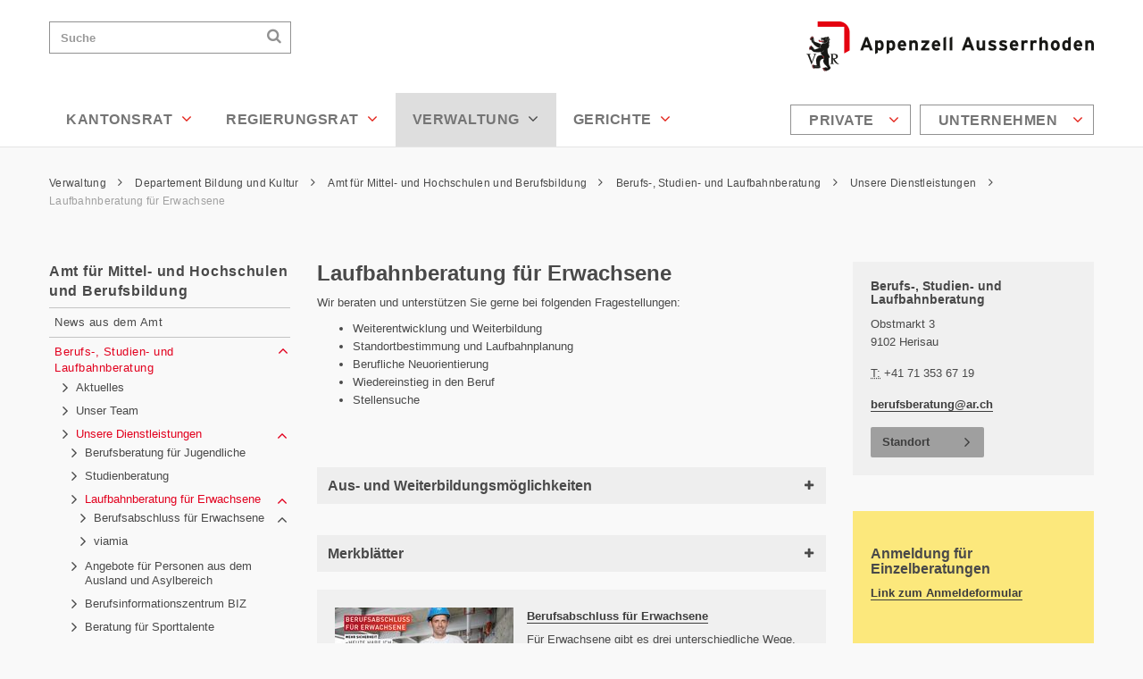

--- FILE ---
content_type: text/html; charset=utf-8
request_url: https://ar.ch/verwaltung/departement-bildung-und-kultur/amt-fuer-mittel-und-hochschulen-und-berufsbildung/berufs-studien-und-laufbahnberatung/unsere-dienstleistungen/laufbahnberatung-fuer-erwachsene/
body_size: 11949
content:
<!DOCTYPE html>
<html lang="de-CH">
<head>

<meta charset="utf-8">
<!-- 
	This website is powered by TYPO3 - inspiring people to share!
	TYPO3 is a free open source Content Management Framework initially created by Kasper Skaarhoj and licensed under GNU/GPL.
	TYPO3 is copyright 1998-2026 of Kasper Skaarhoj. Extensions are copyright of their respective owners.
	Information and contribution at https://typo3.org/
-->



<title>Laufbahnberatung für Erwachsene - Appenzell Ausserrhoden</title>
<meta name="generator" content="TYPO3 CMS" />
<meta name="twitter:card" content="summary" />


<link rel="stylesheet" href="/typo3temp/assets/compressed/merged-7a94180efc6b4e13f6227dde1a88e258.css?1682513317" media="all">



<script src="/typo3temp/assets/compressed/merged-4d7df334cb8ebdf5bfaba9bc1297ec02.js?1703137556"></script>


<meta name="viewport" content="width=device-width, initial-scale=1"/><meta name="robots" content="noodp"/><meta name="author" content="Kantonale Verwaltung Appenzell Ausserrhoden"/><meta name="description" content=""/><meta name="keywords" content=""/><meta name="google-site-verification" content="pb5SzOyv-mURKbU1DlpBg000yfIUUBwAYzsvqxtV4IY"/><link rel="shortcut icon" href="/typo3conf/ext/template/Resources/Public/Partials/Head/Images/Favicon.ico"/><link rel="stylesheet" href='//fonts.googleapis.com/css?family=Open+Sans:300italic,400italic,600italic,700italic,800italic,400,300,600,700,800'/>

        
<!--
                        _____     __
   ___ ___  ___ _    __/ _/ /__  / /_ ___
  (_-</ _ \/ _ \ |/|/ / _/ / _ `/  ´_/ -_)
 /___/_//_/\___/__,__/_//_/\_,_/_/\_\\__/




-->

			

<link rel="preload" href="/Resources/app.c615ebf2cd32ce792af5.css" as="style" /><link rel="preload" href="/Resources/app.4c71650f1eb87849ec6e.js" as="script" /><link rel="stylesheet" type="text/css"
						href="/Resources/app.c615ebf2cd32ce792af5.css"
						media="all">

		
<link rel="canonical" href="https://ar.ch/verwaltung/departement-bildung-und-kultur/amt-fuer-mittel-und-hochschulen-und-berufsbildung/berufs-studien-und-laufbahnberatung/unsere-dienstleistungen/laufbahnberatung-fuer-erwachsene/"/>
</head>
<body>



	
	
	
	
	
	
	
	
	
	
	
	
	

	

	






	<h1 class="visually-hidden">
		Laufbahnberatung für Erwachsene - Appenzell Ausserrhoden
	</h1>

	





<nav id="AccesskeyNavigation" class="AccesskeyNavigation" role="navigation">
	<h2>Wichtige Seiten</h2>
	<ul>
		<li>
			<a accesskey="0" href="/">
				Home
			</a>
		</li>
		<li>
			<a accesskey="1" href="#MainNavigation">
				Hauptnavigation
			</a>
		</li>
		<li>
			<a accesskey="2" href="#Content">
				Inhalt
			</a>
		</li>
		<li>
			<a accesskey="3" href="/kontakt/">
				Kontakt
			</a>
		</li>
		<li>
			<a accesskey="4" href="/sitemap/">
				Sitemap
			</a>
		</li>
		<li>
			<a accesskey="5" href="#MetaNavigation">
				Metanavigation
			</a>
		</li>
	</ul>
</nav>



	<div id="offcanvas" class="row-offcanvas layout-fluid ">

		<div id="offcanvas-left" class="sidebar-offcanvas sidebar-offcanvas-left">
			<h2 class="navigationTitle">Hauptnavigation</h2>
			<div id="OffCanvasMainNavigation" class="OffCanvasNavigation OffCanvasMainNavigation"></div>
			
				<h2 class="navigationTitle">Lebensbereiche</h2>
				<div id="OffCanvasServiceNavigation" class="OffCanvasNavigation OffCanvasServiceNavigation"></div>
			
		</div>
		<div id="offcanvas-right" class="sidebar-offcanvas sidebar-offcanvas-right"></div>
		<div class="overlay-offcanvas"></div>

		<div class="content-offcanvas clearfix">
			




<header class="Header" role="banner">
	<div class="container">
		<div class="Header-Topbar" id="Header-Topbar">


			<a href="#" class="trigger-offcanvas trigger-offcanvas-left fa fa-bars" data-toggle="offcanvas" aria-hidden="1">
				<span class="visually-hidden">Navigation öffnen</span>
			</a>


			







<div id="Logo" class="Logo">
	<a href="/">
		<img alt="Kanton Appenzell Ausserrhoden Startseite" src="/typo3conf/ext/template/Resources/Public/Partials/Logo/Images/Logo.png" width="644" height="112" />
	</a>
</div>


			








<script>
    window['tx_solr_suggestUrl'] = window['tx_solr_suggestUrl'] || '/index.php?type=7384&id=37&L=0';
</script>



<form action="/search/" method="get" id="SearchBox" class="SearchBox d-print-none">
    <h2 class="visually-hidden">
        Suchen
    </h2>
    <input class="form-control tx-solr-q" name="q" type="text"
           placeholder="Suche"
           id="q"/>
    <label for="q" class="visually-hidden">
        Suche
    </label>
    <button class="submit fa fa-search" type="submit" value="">
        <span class="visually-hidden">Suchen</span>
    </button>
</form>



			<a href="#" class="trigger-offcanvas trigger-offcanvas-right fa fa-plus" data-toggle="offcanvas" aria-hidden="1">
				<span class="visually-hidden">Weitere Informationen darstellen</span>
			</a>

		</div>

		<div class="Header-Navbar" id="Header-Navbar">
			







    <h2 class="visually-hidden" id="MainNavigationLabel">
        Hauptnavigation
    </h2>
    <nav id="MainNavigation" class="MainNavigation d-print-none" role="navigation">
        
    <ul class="ul level1" role="menu">
        
            <li class="level1 sub  li nav-item" role="none">
                
                
                
                <a class="level1" href="/kantonsrat/" target="" aria-current="false">
                    Kantonsrat
                    
                        <i class="fa fa-angle-down"></i>
                    
                </a>
                
    <div class="ul level2 sub-nav">
        <div role="list">
            
                <div class="column level2 sub-nav-group" role="presentation">
                    
                        <div class="li level2 " role="listitem">
                            
                            
                            

                            <a class="level2"
                               href="/kantonsrat/mitglieder-des-kantonsrates/"
                               target=""
                               aria-current="false"
                            >
                                Mitglieder des Kantonsrates
                            </a>
                            
                        </div>
                    
                        <div class="li level2 " role="listitem">
                            
                            
                            

                            <a class="level2"
                               href="/kantonsrat/kantonsratspraesidium/"
                               target=""
                               aria-current="false"
                            >
                                Kantonsratspräsidium
                            </a>
                            
                        </div>
                    
                        <div class="li level2 sub" role="listitem">
                            
                            
                            

                            <a class="level2"
                               href="/kantonsrat/buero-des-kantonsrates/"
                               target=""
                               aria-current="false"
                            >
                                Büro des Kantonsrates
                            </a>
                            
                                
    <ul class="ul level3">
        
            <li class="level3   li">
                
                
                

                <a class="level3"
                   href="/kantonsrat/buero-des-kantonsrates/sitzungen/"
                   aria-current="false"
                   target="">
                    Sitzungen
                </a>
            </li>
        
    </ul>

                            
                        </div>
                    
                </div>
            
                <div class="column level2 sub-nav-group" role="presentation">
                    
                        <div class="li level2 " role="listitem">
                            
                            
                            

                            <a class="level2"
                               href="/kantonsrat/fraktionen/"
                               target=""
                               aria-current="false"
                            >
                                Fraktionen
                            </a>
                            
                        </div>
                    
                        <div class="li level2 sub" role="listitem">
                            
                            
                            

                            <a class="level2"
                               href="/kantonsrat/kommissionen/"
                               target=""
                               aria-current="false"
                            >
                                Kommissionen
                            </a>
                            
                                
    <ul class="ul level3">
        
            <li class="level3  li">
                
                
                

                <a class="level3"
                   href="/kantonsrat/kommissionen/staendige-kommissionen-des-kantonsrates/"
                   aria-current="false"
                   target="">
                    Ständige Kommissionen des Kantonsrates
                </a>
            </li>
        
            <li class="level3  li">
                
                
                

                <a class="level3"
                   href="/kantonsrat/besondere-kommissionen-des-kantonsrates/"
                   aria-current="false"
                   target="">
                    Besondere Kommissionen des Kantonsrates
                </a>
            </li>
        
    </ul>

                            
                        </div>
                    
                </div>
            
                <div class="column level2 sub-nav-group" role="presentation">
                    
                        <div class="li level2 sub" role="listitem">
                            
                            
                            

                            <a class="level2"
                               href="/kantonsrat/sitzungen/"
                               target=""
                               aria-current="false"
                            >
                                Sitzungen
                            </a>
                            
                                
    <ul class="ul level3">
        
            <li class="level3   li">
                
                
                

                <a class="level3"
                   href="/kantonsrat/sitzungen/vergangene-amtsjahre/"
                   aria-current="false"
                   target="">
                    vergangene Amtsjahre
                </a>
            </li>
        
    </ul>

                            
                        </div>
                    
                        <div class="li level2 " role="listitem">
                            
                            
                            

                            <a class="level2"
                               href="/kantonsrat/geschaeftssuche/"
                               target=""
                               aria-current="false"
                            >
                                Geschäftssuche
                            </a>
                            
                        </div>
                    
                </div>
            
                <div class="column level2 sub-nav-group" role="presentation">
                    
                        <div class="li level2 " role="listitem">
                            
                            
                            

                            <a class="level2"
                               href="/kantonsrat/parlamentarische-vorstoesse/"
                               target=""
                               aria-current="false"
                            >
                                Parlamentarische Vorstösse
                            </a>
                            
                        </div>
                    
                        <div class="li level2 " role="listitem">
                            
                            
                            

                            <a class="level2"
                               href="/kantonsrat/parlamentsdienst/"
                               target=""
                               aria-current="false"
                            >
                                Parlamentsdienst
                            </a>
                            
                        </div>
                    
                        <div class="li level2 " role="listitem">
                            
                            
                            

                            <a class="level2"
                               href="/kantonsrat/cug-mitglieder-kr/"
                               target=""
                               aria-current="false"
                            >
                                CUG Mitglieder KR
                            </a>
                            
                        </div>
                    
                </div>
            
        </div>
    </div>

            </li>
        
            <li class="level1 sub li nav-item" role="none">
                
                
                
                <a class="level1" href="/regierungsrat/" target="" aria-current="false">
                    Regierungsrat
                    
                        <i class="fa fa-angle-down"></i>
                    
                </a>
                
    <div class="ul level2 sub-nav">
        <div role="list">
            
                <div class="column level2 sub-nav-group" role="presentation">
                    
                        <div class="li level2 " role="listitem">
                            
                            
                            

                            <a class="level2"
                               href="/regierungsrat/landammann-1/"
                               target=""
                               aria-current="false"
                            >
                                Landammann
                            </a>
                            
                        </div>
                    
                        <div class="li level2 " role="listitem">
                            
                            
                            

                            <a class="level2"
                               href="/regierungsrat/hansueli-reutegger/"
                               target=""
                               aria-current="false"
                            >
                                Hansueli Reutegger
                            </a>
                            
                        </div>
                    
                        <div class="li level2 " role="listitem">
                            
                            
                            

                            <a class="level2"
                               href="/regierungsrat/yves-noel-balmer/"
                               target=""
                               aria-current="false"
                            >
                                Yves Noël Balmer
                            </a>
                            
                        </div>
                    
                </div>
            
                <div class="column level2 sub-nav-group" role="presentation">
                    
                        <div class="li level2 " role="listitem">
                            
                            
                            

                            <a class="level2"
                               href="/regierungsrat/doelf-biasotto/"
                               target=""
                               aria-current="false"
                            >
                                Dölf Biasotto
                            </a>
                            
                        </div>
                    
                        <div class="li level2 " role="listitem">
                            
                            
                            

                            <a class="level2"
                               href="/regierungsrat/katrin-alder/"
                               target=""
                               aria-current="false"
                            >
                                Katrin Alder
                            </a>
                            
                        </div>
                    
                        <div class="li level2 " role="listitem">
                            
                            
                            

                            <a class="level2"
                               href="/regierungsrat/susann-metzger/"
                               target=""
                               aria-current="false"
                            >
                                Susann Metzger
                            </a>
                            
                        </div>
                    
                </div>
            
                <div class="column level2 sub-nav-group" role="presentation">
                    
                        <div class="li level2 " role="listitem">
                            
                            
                            

                            <a class="level2"
                               href="/regierungsrat/ratschreiber/"
                               target=""
                               aria-current="false"
                            >
                                Ratschreiber
                            </a>
                            
                        </div>
                    
                </div>
            
                <div class="column level2 sub-nav-group" role="presentation">
                    
                        <div class="li level2 sub " role="listitem">
                            
                            
                            

                            <a class="level2"
                               href="/regierungsrat/programme-berichte-monitoring/"
                               target=""
                               aria-current="false"
                            >
                                Programme und Berichte
                            </a>
                            
                                
    <ul class="ul level3">
        
            <li class="level3  li">
                
                
                

                <a class="level3"
                   href="/regierungsrat/programme-berichte-monitoring/regierungsprogramme/"
                   aria-current="false"
                   target="">
                    Regierungsprogramme
                </a>
            </li>
        
            <li class="level3  li">
                
                
                

                <a class="level3"
                   href="/regierungsrat/programme-berichte-monitoring/rechenschaftsberichte/"
                   aria-current="false"
                   target="">
                    Rechenschaftsberichte
                </a>
            </li>
        
            <li class="level3  li">
                
                
                

                <a class="level3"
                   href="/regierungsrat/programme-berichte-monitoring/monitoring/"
                   aria-current="false"
                   target="">
                    Monitoring
                </a>
            </li>
        
            <li class="level3  li">
                
                
                

                <a class="level3"
                   href="/regierungsrat/programme-berichte-monitoring/one-health/"
                   aria-current="false"
                   target="">
                    One Health
                </a>
            </li>
        
    </ul>

                            
                        </div>
                    
                </div>
            
        </div>
    </div>

            </li>
        
            <li class="level1 active sub li nav-item" role="none">
                
                
                    
                
                
                <a class="level1" href="/verwaltung/" target="" aria-current="true">
                    Verwaltung
                    
                        <i class="fa fa-angle-down"></i>
                    
                </a>
                
    <div class="ul level2 sub-nav">
        <div role="list">
            
                <div class="column level2 sub-nav-group" role="presentation">
                    
                        <div class="li level2 sub " role="listitem">
                            
                            
                            

                            <a class="level2"
                               href="/verwaltung/kantonskanzlei/"
                               target=""
                               aria-current="false"
                            >
                                Kantonskanzlei
                            </a>
                            
                                
    <ul class="ul level3">
        
            <li class="level3  li">
                
                
                

                <a class="level3"
                   href="/verwaltung/kantonskanzlei/news-aus-der-kantonskanzlei/"
                   aria-current="false"
                   target="">
                    News aus der Kantonskanzlei
                </a>
            </li>
        
            <li class="level3 sub li">
                
                
                

                <a class="level3"
                   href="/verwaltung/kantonskanzlei/kanzleidienste/"
                   aria-current="false"
                   target="">
                    Kanzleidienste
                </a>
            </li>
        
            <li class="level3 sub li">
                
                
                

                <a class="level3"
                   href="/verwaltung/kantonskanzlei/rechtsdienst/"
                   aria-current="false"
                   target="">
                    Rechtsdienst
                </a>
            </li>
        
            <li class="level3  li">
                
                
                

                <a class="level3"
                   href="/verwaltung/kantonskanzlei/kommunikationsdienst/"
                   aria-current="false"
                   target="">
                    Kommunikationsdienst
                </a>
            </li>
        
            <li class="level3  li">
                
                
                

                <a class="level3"
                   href="/kantonsrat/parlamentsdienst/"
                   aria-current="false"
                   target="">
                    Parlamentsdienst
                </a>
            </li>
        
            <li class="level3 sub  li">
                
                
                

                <a class="level3"
                   href="/verwaltung/kantonskanzlei/staatsarchiv/"
                   aria-current="false"
                   target="">
                    Staatsarchiv
                </a>
            </li>
        
    </ul>

                            
                        </div>
                    
                        <div class="li level2 sub" role="listitem">
                            
                            
                            

                            <a class="level2"
                               href="/verwaltung/departement-finanzen/"
                               target=""
                               aria-current="false"
                            >
                                Departement Finanzen
                            </a>
                            
                                
    <ul class="ul level3">
        
            <li class="level3 sub  li">
                
                
                

                <a class="level3"
                   href="/verwaltung/departement-finanzen/news-aus-dem-departement/"
                   aria-current="false"
                   target="">
                    News aus dem Departement
                </a>
            </li>
        
            <li class="level3 sub li">
                
                
                

                <a class="level3"
                   href="/verwaltung/departement-finanzen/departementssekretariat/"
                   aria-current="false"
                   target="">
                    Departementssekretariat
                </a>
            </li>
        
            <li class="level3 sub li">
                
                
                

                <a class="level3"
                   href="/verwaltung/departement-finanzen/amt-fuer-finanzen/"
                   aria-current="false"
                   target="">
                    Amt für Finanzen
                </a>
            </li>
        
            <li class="level3 sub li">
                
                
                

                <a class="level3"
                   href="/verwaltung/departement-finanzen/steuerverwaltung/"
                   aria-current="false"
                   target="">
                    Steuerverwaltung
                </a>
            </li>
        
            <li class="level3 sub li">
                
                
                

                <a class="level3"
                   href="/verwaltung/departement-finanzen/personalamt/"
                   aria-current="false"
                   target="">
                    Personalamt
                </a>
            </li>
        
            <li class="level3 sub li">
                
                
                

                <a class="level3"
                   href="/verwaltung/departement-finanzen/amt-fuer-immobilien/"
                   aria-current="false"
                   target="">
                    Amt für Immobilien
                </a>
            </li>
        
            <li class="level3 sub  li">
                
                
                

                <a class="level3"
                   href="/verwaltung/departement-finanzen/grundstueckschaetzungsbehoerde/"
                   aria-current="false"
                   target="">
                    Grundstückschätzungsbehörde
                </a>
            </li>
        
    </ul>

                            
                        </div>
                    
                </div>
            
                <div class="column level2 sub-nav-group" role="presentation">
                    
                        <div class="li level2 active sub" role="listitem">
                            
                            
                                
                            
                            

                            <a class="level2"
                               href="/verwaltung/departement-bildung-und-kultur/"
                               target=""
                               aria-current="true"
                            >
                                Departement Bildung und Kultur
                            </a>
                            
                                
    <ul class="ul level3">
        
            <li class="level3 sub  li">
                
                
                

                <a class="level3"
                   href="/verwaltung/departement-bildung-und-kultur/news-aus-dem-departement/"
                   aria-current="false"
                   target="">
                    News aus dem Departement
                </a>
            </li>
        
            <li class="level3  li">
                
                
                

                <a class="level3"
                   href="/verwaltung/departement-bildung-und-kultur/departementssekretariat/"
                   aria-current="false"
                   target="">
                    Departementssekretariat
                </a>
            </li>
        
            <li class="level3 sub li">
                
                
                

                <a class="level3"
                   href="/verwaltung/departement-bildung-und-kultur/amt-fuer-volksschule-und-sport/"
                   aria-current="false"
                   target="">
                    Amt für Volksschule und Sport
                </a>
            </li>
        
            <li class="level3 active sub li">
                
                
                    
                
                

                <a class="level3"
                   href="/verwaltung/departement-bildung-und-kultur/amt-fuer-mittel-und-hochschulen-und-berufsbildung/"
                   aria-current="true"
                   target="">
                    Amt für Mittel- und Hochschulen und Berufsbildung
                </a>
            </li>
        
            <li class="level3 sub  li">
                
                
                

                <a class="level3"
                   href="/verwaltung/departement-bildung-und-kultur/amt-fuer-kultur/"
                   aria-current="false"
                   target="">
                    Amt für Kultur
                </a>
            </li>
        
    </ul>

                            
                        </div>
                    
                        <div class="li level2 sub" role="listitem">
                            
                            
                            

                            <a class="level2"
                               href="/verwaltung/departement-gesundheit-und-soziales/"
                               target=""
                               aria-current="false"
                            >
                                Departement Gesundheit und Soziales
                            </a>
                            
                                
    <ul class="ul level3">
        
            <li class="level3 sub  li">
                
                
                

                <a class="level3"
                   href="/verwaltung/departement-gesundheit-und-soziales/news-aus-dem-departement/"
                   aria-current="false"
                   target="">
                    News aus dem Departement
                </a>
            </li>
        
            <li class="level3 sub li">
                
                
                

                <a class="level3"
                   href="/verwaltung/departement-gesundheit-und-soziales/departementssekretariat/"
                   aria-current="false"
                   target="">
                    Departementssekretariat
                </a>
            </li>
        
            <li class="level3 sub li">
                
                
                

                <a class="level3"
                   href="/verwaltung/departement-gesundheit-und-soziales/amt-fuer-gesundheit/"
                   aria-current="false"
                   target="">
                    Amt für Gesundheit
                </a>
            </li>
        
            <li class="level3 sub li">
                
                
                

                <a class="level3"
                   href="/verwaltung/departement-gesundheit-und-soziales/veterinaeramt/"
                   aria-current="false"
                   target="">
                    Veterinäramt
                </a>
            </li>
        
            <li class="level3 sub li">
                
                
                

                <a class="level3"
                   href="/verwaltung/departement-gesundheit-und-soziales/amt-fuer-soziales/"
                   aria-current="false"
                   target="">
                    Amt für Soziales
                </a>
            </li>
        
            <li class="level3 sub  li">
                
                
                

                <a class="level3"
                   href="/verwaltung/departement-gesundheit-und-soziales/kindes-und-erwachsenenschutzbehoerde/"
                   aria-current="false"
                   target="">
                    Kindes- und Erwachsenenschutzbehörde
                </a>
            </li>
        
    </ul>

                            
                        </div>
                    
                </div>
            
                <div class="column level2 sub-nav-group" role="presentation">
                    
                        <div class="li level2 sub" role="listitem">
                            
                            
                            

                            <a class="level2"
                               href="/verwaltung/departement-bau-und-volkswirtschaft/"
                               target=""
                               aria-current="false"
                            >
                                Departement Bau und Volkswirtschaft
                            </a>
                            
                                
    <ul class="ul level3">
        
            <li class="level3 sub  li">
                
                
                

                <a class="level3"
                   href="/verwaltung/departement-bau-und-volkswirtschaft/news-aus-dem-departement/"
                   aria-current="false"
                   target="">
                    News aus dem Departement
                </a>
            </li>
        
            <li class="level3 sub li">
                
                
                

                <a class="level3"
                   href="/verwaltung/departement-bau-und-volkswirtschaft/departementssekretariat/"
                   aria-current="false"
                   target="">
                    Departementssekretariat
                </a>
            </li>
        
            <li class="level3 sub li">
                
                
                

                <a class="level3"
                   href="/verwaltung/departement-bau-und-volkswirtschaft/tiefbauamt/"
                   aria-current="false"
                   target="">
                    Tiefbauamt
                </a>
            </li>
        
            <li class="level3 sub li">
                
                
                

                <a class="level3"
                   href="/verwaltung/departement-bau-und-volkswirtschaft/amt-fuer-raum-und-wald/"
                   aria-current="false"
                   target="">
                    Amt für Raum und Wald
                </a>
            </li>
        
            <li class="level3 sub li">
                
                
                

                <a class="level3"
                   href="/verwaltung/departement-bau-und-volkswirtschaft/amt-fuer-umwelt/"
                   aria-current="false"
                   target="">
                    Amt für Umwelt
                </a>
            </li>
        
            <li class="level3 sub li">
                
                
                

                <a class="level3"
                   href="/verwaltung/departement-bau-und-volkswirtschaft/amt-fuer-wirtschaft-und-arbeit/"
                   aria-current="false"
                   target="">
                    Amt für Wirtschaft und Arbeit
                </a>
            </li>
        
            <li class="level3 sub li">
                
                
                

                <a class="level3"
                   href="/verwaltung/departement-bau-und-volkswirtschaft/amt-fuer-landwirtschaft/"
                   aria-current="false"
                   target="">
                    Amt für Landwirtschaft
                </a>
            </li>
        
            <li class="level3 sub  li">
                
                
                

                <a class="level3"
                   href="/verwaltung/departement-bau-und-volkswirtschaft/arbeitslosenversicherung-ar/"
                   aria-current="false"
                   target="">
                    Arbeitslosenversicherung AR
                </a>
            </li>
        
    </ul>

                            
                        </div>
                    
                </div>
            
                <div class="column level2 sub-nav-group" role="presentation">
                    
                        <div class="li level2 sub" role="listitem">
                            
                            
                            

                            <a class="level2"
                               href="/verwaltung/departement-inneres-und-sicherheit/"
                               target=""
                               aria-current="false"
                            >
                                Departement Inneres und Sicherheit
                            </a>
                            
                                
    <ul class="ul level3">
        
            <li class="level3 sub  li">
                
                
                

                <a class="level3"
                   href="/verwaltung/departement-inneres-und-sicherheit/news-aus-dem-departement/"
                   aria-current="false"
                   target="">
                    News aus dem Departement
                </a>
            </li>
        
            <li class="level3 sub li">
                
                
                

                <a class="level3"
                   href="/verwaltung/departement-inneres-und-sicherheit/departementssekretariat/"
                   aria-current="false"
                   target="">
                    Departementssekretariat
                </a>
            </li>
        
            <li class="level3 sub li">
                
                
                

                <a class="level3"
                   href="/verwaltung/departement-inneres-und-sicherheit/amt-fuer-inneres/"
                   aria-current="false"
                   target="">
                    Amt für Inneres
                </a>
            </li>
        
            <li class="level3 sub li">
                
                
                

                <a class="level3"
                   href="/verwaltung/departement-inneres-und-sicherheit/strassenverkehrsamt/"
                   aria-current="false"
                   target="">
                    Strassenverkehrsamt
                </a>
            </li>
        
            <li class="level3 sub li">
                
                
                

                <a class="level3"
                   href="/verwaltung/departement-inneres-und-sicherheit/amt-fuer-militaer-und-bevoelkerungsschutz/"
                   aria-current="false"
                   target="">
                    Amt für Militär und Bevölkerungsschutz
                </a>
            </li>
        
            <li class="level3 sub li">
                
                
                

                <a class="level3"
                   href="/verwaltung/departement-inneres-und-sicherheit/kantonspolizei/"
                   aria-current="false"
                   target="">
                    Kantonspolizei
                </a>
            </li>
        
            <li class="level3 sub li">
                
                
                

                <a class="level3"
                   href="/verwaltung/departement-inneres-und-sicherheit/staatsanwaltschaft/"
                   aria-current="false"
                   target="">
                    Staatsanwaltschaft
                </a>
            </li>
        
            <li class="level3  li">
                
                
                

                <a class="level3"
                   href="/verwaltung/departement-inneres-und-sicherheit/amt-fuer-justizvollzug/"
                   aria-current="false"
                   target="">
                    Amt für Justizvollzug
                </a>
            </li>
        
            <li class="level3 sub  li">
                
                
                

                <a class="level3"
                   href="/verwaltung/departement-inneres-und-sicherheit/strafanstalt-gefaengnis/"
                   aria-current="false"
                   target="">
                    Strafanstalt / Gefängnis
                </a>
            </li>
        
    </ul>

                            
                        </div>
                    
                        <div class="li level2 " role="listitem">
                            
                            
                            

                            <a class="level2"
                               href="/verwaltung/finanzkontrolle/"
                               target=""
                               aria-current="false"
                            >
                                Finanzkontrolle
                            </a>
                            
                        </div>
                    
                        <div class="li level2 " role="listitem">
                            
                            
                            

                            <a class="level2"
                               href="/verwaltung/datenschutz-kontrollorgan/"
                               target=""
                               aria-current="false"
                            >
                                Datenschutz-Kontrollorgan
                            </a>
                            
                        </div>
                    
                        <div class="li level2 " role="listitem">
                            
                            
                            

                            <a class="level2"
                               href="/verwaltung/betriebe-und-anstalten-des-kantons/"
                               target=""
                               aria-current="false"
                            >
                                Betriebe und Anstalten des Kantons
                            </a>
                            
                        </div>
                    
                </div>
            
        </div>
    </div>

            </li>
        
            <li class="level1 sub  li nav-item" role="none">
                
                
                
                <a class="level1" href="/gerichte/" target="" aria-current="false">
                    Gerichte
                    
                        <i class="fa fa-angle-down"></i>
                    
                </a>
                
    <div class="ul level2 sub-nav">
        <div role="list">
            
                <div class="column level2 sub-nav-group" role="presentation">
                    
                        <div class="li level2 sub " role="listitem">
                            
                            
                            

                            <a class="level2"
                               href="/gerichte/obergericht/"
                               target=""
                               aria-current="false"
                            >
                                Obergericht
                            </a>
                            
                                
    <ul class="ul level3">
        
            <li class="level3  li">
                
                
                

                <a class="level3"
                   href="/gerichte/obergericht/zustaendigkeit/"
                   aria-current="false"
                   target="">
                    Zuständigkeit
                </a>
            </li>
        
            <li class="level3  li">
                
                
                

                <a class="level3"
                   href="/gerichte/obergericht/abteilungen/"
                   aria-current="false"
                   target="">
                    Abteilungen
                </a>
            </li>
        
            <li class="level3  li">
                
                
                

                <a class="level3"
                   href="/gerichte/obergericht/einzelrichterinneneinzelrichter/"
                   aria-current="false"
                   target="">
                    Einzelrichterinnen/Einzelrichter
                </a>
            </li>
        
            <li class="level3  li">
                
                
                

                <a class="level3"
                   href="/gerichte/obergericht/aufsichtsbehoerde-fuer-schuldbetreibung-und-konkurs/"
                   aria-current="false"
                   target="">
                    Aufsichtsbehörde für Schuldbetreibung und Konkurs
                </a>
            </li>
        
            <li class="level3  li">
                
                
                

                <a class="level3"
                   href="/gerichte/obergericht/anwaltsaufsichtskommission/"
                   aria-current="false"
                   target="">
                    Anwaltsaufsichtskommission
                </a>
            </li>
        
            <li class="level3  li">
                
                
                

                <a class="level3"
                   href="/gerichte/obergericht/anwaltspruefungskommission/"
                   aria-current="false"
                   target="">
                    Anwaltsprüfungskommission
                </a>
            </li>
        
            <li class="level3  li">
                
                
                

                <a class="level3"
                   href="/gerichte/obergericht/anwaltsregister-oeffentliche-urkundspersonen/"
                   aria-current="false"
                   target="">
                    Anwaltsregister / öffentliche Urkundspersonen
                </a>
            </li>
        
            <li class="level3  li">
                
                
                

                <a class="level3"
                   href="/gerichte/obergericht/verhandlungstermine-zivil-und-strafrecht-sowie-kindes-und-erwachsenenschutzrecht/"
                   aria-current="false"
                   target="">
                    Verhandlungstermine Zivil- und Strafrecht sowie Kindes- und Erwachsenenschutzrecht
                </a>
            </li>
        
            <li class="level3  li">
                
                
                

                <a class="level3"
                   href="/gerichte/obergericht/verhandlungstermine-verwaltungsrecht/"
                   aria-current="false"
                   target="">
                    Verhandlungstermine Verwaltungsrecht
                </a>
            </li>
        
            <li class="level3  li">
                
                
                

                <a class="level3"
                   href="/gerichte/obergericht/rechtsprechung-des-obergerichts-ar-gvp/"
                   aria-current="false"
                   target="">
                    Rechtsprechung des Obergerichts, AR GVP
                </a>
            </li>
        
            <li class="level3  li">
                
                
                

                <a class="level3"
                   href="/gerichte/obergericht/gerichtsberichterstattung/"
                   aria-current="false"
                   target="">
                    Gerichtsberichterstattung
                </a>
            </li>
        
            <li class="level3  li">
                
                
                

                <a class="level3"
                   href="/gerichte/obergericht/elektronischer-geschaeftsverkehr/"
                   aria-current="false"
                   target="">
                    Elektronischer Geschäftsverkehr
                </a>
            </li>
        
            <li class="level3  li">
                
                
                

                <a class="level3"
                   href="/gerichte/obergericht/formulare-und-merkblaetter/"
                   aria-current="false"
                   target="">
                    Formulare und Merkblätter
                </a>
            </li>
        
            <li class="level3  li">
                
                
                

                <a class="level3"
                   href="/gerichte/obergericht/links/"
                   aria-current="false"
                   target="">
                    Links
                </a>
            </li>
        
            <li class="level3  li">
                
                
                

                <a class="level3"
                   href="/gerichte/obergericht/weisungen/"
                   aria-current="false"
                   target="">
                    Weisungen
                </a>
            </li>
        
            <li class="level3  li">
                
                
                

                <a class="level3"
                   href="/gerichte/obergericht/geschaeftsberichte/"
                   aria-current="false"
                   target="">
                    Geschäftsberichte
                </a>
            </li>
        
    </ul>

                            
                        </div>
                    
                </div>
            
                <div class="column level2 sub-nav-group" role="presentation">
                    
                        <div class="li level2 sub" role="listitem">
                            
                            
                            

                            <a class="level2"
                               href="/gerichte/kantonsgericht/"
                               target=""
                               aria-current="false"
                            >
                                Kantonsgericht
                            </a>
                            
                                
    <ul class="ul level3">
        
            <li class="level3  li">
                
                
                

                <a class="level3"
                   href="/gerichte/kantonsgericht/organisation-amtsdauer-2023-bis-2027/"
                   aria-current="false"
                   target="">
                    Organisation Amtsdauer 2023 bis 2027
                </a>
            </li>
        
            <li class="level3  li">
                
                
                

                <a class="level3"
                   href="/gerichte/kantonsgericht/zustaendigkeit/"
                   aria-current="false"
                   target="">
                    Zuständigkeit
                </a>
            </li>
        
            <li class="level3 sub li">
                
                
                

                <a class="level3"
                   href="/gerichte/kantonsgericht/rechtsgebiete/"
                   aria-current="false"
                   target="">
                    Rechtsgebiete
                </a>
            </li>
        
            <li class="level3  li">
                
                
                

                <a class="level3"
                   href="/gerichte/kantonsgericht/verhandlungstermine/"
                   aria-current="false"
                   target="">
                    Verhandlungstermine
                </a>
            </li>
        
            <li class="level3  li">
                
                
                

                <a class="level3"
                   href="/gerichte/kantonsgericht/unentgeltliche-rechtspflege/"
                   aria-current="false"
                   target="">
                    Unentgeltliche Rechtspflege
                </a>
            </li>
        
            <li class="level3  li">
                
                
                

                <a class="level3"
                   href="/gerichte/kantonsgericht/rechtsauskunft/"
                   aria-current="false"
                   target="">
                    Rechtsauskunft
                </a>
            </li>
        
            <li class="level3  li">
                
                
                

                <a class="level3"
                   href="/gerichte/kantonsgericht/gerichtspraktikum/"
                   aria-current="false"
                   target="">
                    Gerichtspraktikum
                </a>
            </li>
        
            <li class="level3  li">
                
                
                

                <a class="level3"
                   href="/gerichte/kantonsgericht/elektronischer-geschaeftsverkehr/"
                   aria-current="false"
                   target="">
                    Elektronischer Geschäftsverkehr
                </a>
            </li>
        
            <li class="level3  li">
                
                
                

                <a class="level3"
                   href="/gerichte/kantonsgericht/formulare-und-merkblaetter/"
                   aria-current="false"
                   target="">
                    Formulare und Merkblätter
                </a>
            </li>
        
            <li class="level3  li">
                
                
                

                <a class="level3"
                   href="/gerichte/kantonsgericht/links/"
                   aria-current="false"
                   target="">
                    Links
                </a>
            </li>
        
            <li class="level3  li">
                
                
                

                <a class="level3"
                   href="/gerichte/kantonsgericht/haftung/"
                   aria-current="false"
                   target="">
                    Haftung
                </a>
            </li>
        
            <li class="level3  li">
                
                
                

                <a class="level3"
                   href="/gerichte/kantonsgericht/rechtsprechung-der-gerichte/"
                   aria-current="false"
                   target="">
                    Rechtsprechung der Gerichte
                </a>
            </li>
        
    </ul>

                            
                        </div>
                    
                </div>
            
                <div class="column level2 sub-nav-group" role="presentation">
                    
                        <div class="li level2 sub " role="listitem">
                            
                            
                            

                            <a class="level2"
                               href="/gerichte/vermittler-und-schlichtungsstellen/"
                               target=""
                               aria-current="false"
                            >
                                Vermittler und Schlichtungsstellen
                            </a>
                            
                                
    <ul class="ul level3">
        
            <li class="level3  li">
                
                
                

                <a class="level3"
                   href="/gerichte/vermittler-und-schlichtungsstellen/vermittler/"
                   aria-current="false"
                   target="">
                    Vermittler
                </a>
            </li>
        
            <li class="level3 sub li">
                
                
                

                <a class="level3"
                   href="/gerichte/vermittler-und-schlichtungsstellen/schlichtungsstelle-fuer-miete-und-nichtlandwirtschaftliche-pacht/"
                   aria-current="false"
                   target="">
                    Schlichtungsstelle für Miete und nichtlandwirtschaftliche Pacht
                </a>
            </li>
        
            <li class="level3 sub  li">
                
                
                

                <a class="level3"
                   href="/gerichte/vermittler-und-schlichtungsstellen/schlichtungsstelle-bei-diskriminierung-im-erwerbsleben/"
                   aria-current="false"
                   target="">
                    Schlichtungsstelle bei Diskriminierung im Erwerbsleben
                </a>
            </li>
        
    </ul>

                            
                        </div>
                    
                </div>
            
        </div>
    </div>

            </li>
        
    </ul>


    </nav>









			
				










	<h2 class="visually-hidden" id="ServiceNavigationLabel">
		Service Navigation
	</h2>
	<nav id="ServiceNavigation" class="ServiceNavigation d-print-none" role="navigation">
		<ul class="ul level1 nav-menu" role="menubar">
			
				<li class="level1 nav-item" role="menuitem" aria-haspopup="true">
					<a class="level1" href="#" id="service_drop_0">
						Private <i class="fa fa-angle-down"></i>
					</a>

					<div class="ul level2 sub-nav" role="menu" aria-hidden="true">
						
							<div class="column level2 sub-nav-group">
								
									<div class="li level2 nav-item" role="menuitem">
										<a class="level2" href="#"
										   id="service_drop_iteration1.index}_0_0">
											Persönliches
										</a>
										<ul class="ul level3" role="menu">
											
												<li class="level3 nav-item" role="menuitem">
													<a class="level3" href="/spezial/lebensbereiche/aufenthaltsbewilligungen/">
														Aufenthaltsbewilligungen
													</a>
												</li>
											
												<li class="level3 nav-item" role="menuitem">
													<a class="level3" href="/spezial/lebensbereiche/ausweise-und-bescheinigungen/">
														Ausweise und Bescheinigungen
													</a>
												</li>
											
												<li class="level3 nav-item" role="menuitem">
													<a class="level3" href="/spezial/lebensbereiche/einbuergerung/">
														Einbürgerung
													</a>
												</li>
											
												<li class="level3 nav-item" role="menuitem">
													<a class="level3" href="/spezial/lebensbereiche/zivilstand/">
														Zivilstand
													</a>
												</li>
											
												<li class="level3 nav-item" role="menuitem">
													<a class="level3" href="/spezial/lebensbereiche/geburt/">
														Geburt
													</a>
												</li>
											
												<li class="level3 nav-item" role="menuitem">
													<a class="level3" href="/spezial/lebensbereiche/adoption/">
														Adoption
													</a>
												</li>
											
												<li class="level3 nav-item" role="menuitem">
													<a class="level3" href="/spezial/lebensbereiche/todesfall/">
														Todesfall
													</a>
												</li>
											
												<li class="level3 nav-item" role="menuitem">
													<a class="level3" href="/spezial/lebensbereiche/wohnen-und-umziehen/">
														Wohnen und Umziehen
													</a>
												</li>
											
												<li class="level3 nav-item" role="menuitem">
													<a class="level3" href="/spezial/lebensbereiche/versicherungen/">
														Versicherungen
													</a>
												</li>
											
												<li class="level3 nav-item" role="menuitem">
													<a class="level3" href="/spezial/lebensbereiche/kinder-und-jugendliche/">
														Kinder und Jugendliche
													</a>
												</li>
											
												<li class="level3 nav-item" role="menuitem">
													<a class="level3" href="/spezial/lebensbereiche/pflege/">
														Pflege
													</a>
												</li>
											
												<li class="level3 nav-item" role="menuitem">
													<a class="level3" href="/spezial/lebensbereiche/tiere/">
														Tiere
													</a>
												</li>
											
												<li class="level3 nav-item" role="menuitem">
													<a class="level3" href="/spezial/lebensbereiche/sport/">
														Sport
													</a>
												</li>
											
										</ul>
									</div>
								
									<div class="li level2 nav-item" role="menuitem">
										<a class="level2" href="#"
										   id="service_drop_iteration1.index}_1_0">
											Gesundheit und Soziales
										</a>
										<ul class="ul level3" role="menu">
											
												<li class="level3 nav-item" role="menuitem">
													<a class="level3" href="/spezial/lebensbereiche/ahv-iv/">
														AHV / IV
													</a>
												</li>
											
												<li class="level3 nav-item" role="menuitem">
													<a class="level3" href="/spezial/lebensbereiche/krankenkassenversicherung/">
														Krankenkassenversicherung
													</a>
												</li>
											
												<li class="level3 nav-item" role="menuitem">
													<a class="level3" href="/spezial/lebensbereiche/soziale-sicherheit/">
														Soziale Sicherheit
													</a>
												</li>
											
												<li class="level3 nav-item" role="menuitem">
													<a class="level3" href="/spezial/lebensbereiche/behinderung/">
														Behinderung
													</a>
												</li>
											
												<li class="level3 nav-item" role="menuitem">
													<a class="level3" href="/spezial/lebensbereiche/praevention/">
														Prävention
													</a>
												</li>
											
												<li class="level3 nav-item" role="menuitem">
													<a class="level3" href="/spezial/lebensbereiche/sucht-und-drogen/">
														Sucht und Drogen
													</a>
												</li>
											
												<li class="level3 nav-item" role="menuitem">
													<a class="level3" href="/spezial/lebensbereiche/konsumentenschutz/">
														Konsumentenschutz
													</a>
												</li>
											
												<li class="level3 nav-item" role="menuitem">
													<a class="level3" href="/spezial/lebensbereiche/lebensmittelsicherheit/">
														Lebensmittelsicherheit
													</a>
												</li>
											
										</ul>
									</div>
								
							</div>
						
							<div class="column level2 sub-nav-group">
								
									<div class="li level2 nav-item" role="menuitem">
										<a class="level2" href="#"
										   id="service_drop_iteration1.index}_0_1">
											Arbeit
										</a>
										<ul class="ul level3" role="menu">
											
												<li class="level3 nav-item" role="menuitem">
													<a class="level3" href="/spezial/lebensbereiche/arbeitnehmende/">
														Arbeitnehmende
													</a>
												</li>
											
												<li class="level3 nav-item" role="menuitem">
													<a class="level3" href="/spezial/lebensbereiche/arbeitslosigkeit/">
														Arbeitslosigkeit
													</a>
												</li>
											
												<li class="level3 nav-item" role="menuitem">
													<a class="level3" href="/spezial/lebensbereiche/arbeitskonflikt/">
														Arbeitskonflikt
													</a>
												</li>
											
												<li class="level3 nav-item" role="menuitem">
													<a class="level3" href="/spezial/lebensbereiche/berufliche-selbstaendigkeit/">
														Berufliche Selbständigkeit
													</a>
												</li>
											
												<li class="level3 nav-item" role="menuitem">
													<a class="level3" href="/spezial/lebensbereiche/pensionierung/">
														Pensionierung
													</a>
												</li>
											
										</ul>
									</div>
								
									<div class="li level2 nav-item" role="menuitem">
										<a class="level2" href="#"
										   id="service_drop_iteration1.index}_1_1">
											Bildung und Forschung
										</a>
										<ul class="ul level3" role="menu">
											
												<li class="level3 nav-item" role="menuitem">
													<a class="level3" href="/spezial/lebensbereiche/vorschule/">
														Vorschule
													</a>
												</li>
											
												<li class="level3 nav-item" role="menuitem">
													<a class="level3" href="/spezial/lebensbereiche/obligatorische-schulzeit/">
														Obligatorische Schulzeit
													</a>
												</li>
											
												<li class="level3 nav-item" role="menuitem">
													<a class="level3" href="/spezial/lebensbereiche/mittelschulen/">
														Mittelschulen
													</a>
												</li>
											
												<li class="level3 nav-item" role="menuitem">
													<a class="level3" href="/spezial/lebensbereiche/universitaet/">
														Universität
													</a>
												</li>
											
												<li class="level3 nav-item" role="menuitem">
													<a class="level3" href="/spezial/lebensbereiche/fachhochschule/">
														Fachhochschule
													</a>
												</li>
											
												<li class="level3 nav-item" role="menuitem">
													<a class="level3" href="/spezial/lebensbereiche/stipendien-und-darlehen/">
														Stipendien und Darlehen
													</a>
												</li>
											
												<li class="level3 nav-item" role="menuitem">
													<a class="level3" href="/spezial/lebensbereiche/berufliche-grundbildung/">
														Berufliche Grundbildung
													</a>
												</li>
											
												<li class="level3 nav-item" role="menuitem">
													<a class="level3" href="/spezial/lebensbereiche/erwachsenenbildung-und-weiterbildung/">
														Erwachsenenbildung und Weiterbildung
													</a>
												</li>
											
										</ul>
									</div>
								
							</div>
						
							<div class="column level2 sub-nav-group">
								
									<div class="li level2 nav-item" role="menuitem">
										<a class="level2" href="#"
										   id="service_drop_iteration1.index}_0_2">
											Umwelt und Bauen
										</a>
										<ul class="ul level3" role="menu">
											
												<li class="level3 nav-item" role="menuitem">
													<a class="level3" href="/spezial/lebensbereiche/boden-natur-und-landschaft/">
														Boden, Natur und Landschaft
													</a>
												</li>
											
												<li class="level3 nav-item" role="menuitem">
													<a class="level3" href="/spezial/lebensbereiche/luft-und-klima/">
														Luft und Klima
													</a>
												</li>
											
												<li class="level3 nav-item" role="menuitem">
													<a class="level3" href="/spezial/lebensbereiche/laerm/">
														Lärm
													</a>
												</li>
											
												<li class="level3 nav-item" role="menuitem">
													<a class="level3" href="/spezial/lebensbereiche/abfall/">
														Abfall
													</a>
												</li>
											
												<li class="level3 nav-item" role="menuitem">
													<a class="level3" href="/spezial/lebensbereiche/chemie-und-gifte/">
														Chemie und Gifte
													</a>
												</li>
											
												<li class="level3 nav-item" role="menuitem">
													<a class="level3" href="/spezial/lebensbereiche/baubewilligungen/">
														Baubewilligungen
													</a>
												</li>
											
												<li class="level3 nav-item" role="menuitem">
													<a class="level3" href="/spezial/lebensbereiche/raumplanung/">
														Raumplanung
													</a>
												</li>
											
												<li class="level3 nav-item" role="menuitem">
													<a class="level3" href="/spezial/lebensbereiche/grundbuch/">
														Grundbuch
													</a>
												</li>
											
												<li class="level3 nav-item" role="menuitem">
													<a class="level3" href="/spezial/lebensbereiche/eigentum/">
														Eigentum
													</a>
												</li>
											
										</ul>
									</div>
								
									<div class="li level2 nav-item" role="menuitem">
										<a class="level2" href="#"
										   id="service_drop_iteration1.index}_1_2">
											Mobilität
										</a>
										<ul class="ul level3" role="menu">
											
												<li class="level3 nav-item" role="menuitem">
													<a class="level3" href="/spezial/lebensbereiche/schiene-und-oeffentlicher-verkehr/">
														Schiene und öffentlicher Verkehr
													</a>
												</li>
											
												<li class="level3 nav-item" role="menuitem">
													<a class="level3" href="/spezial/lebensbereiche/strasse/">
														Strasse
													</a>
												</li>
											
												<li class="level3 nav-item" role="menuitem">
													<a class="level3" href="/spezial/lebensbereiche/langsamverkehr/">
														Langsamverkehr
													</a>
												</li>
											
										</ul>
									</div>
								
									<div class="li level2 nav-item" role="menuitem">
										<a class="level2" href="#"
										   id="service_drop_iteration1.index}_2_2">
											Kultur und Medien
										</a>
										<ul class="ul level3" role="menu">
											
												<li class="level3 nav-item" role="menuitem">
													<a class="level3" href="/spezial/lebensbereiche/kulturelle-einrichtungen/">
														Kulturelle Einrichtungen
													</a>
												</li>
											
												<li class="level3 nav-item" role="menuitem">
													<a class="level3" href="/spezial/lebensbereiche/kulturfoerderung/">
														Kulturförderung
													</a>
												</li>
											
												<li class="level3 nav-item" role="menuitem">
													<a class="level3" href="/spezial/lebensbereiche/archive-und-bibliotheken/">
														Archive und Bibliotheken
													</a>
												</li>
											
												<li class="level3 nav-item" role="menuitem">
													<a class="level3" href="/spezial/lebensbereiche/medien/">
														Medien
													</a>
												</li>
											
												<li class="level3 nav-item" role="menuitem">
													<a class="level3" href="/spezial/lebensbereiche/internet/">
														Internet
													</a>
												</li>
											
												<li class="level3 nav-item" role="menuitem">
													<a class="level3" href="/spezial/lebensbereiche/telekommunikation/">
														Telekommunikation
													</a>
												</li>
											
										</ul>
									</div>
								
							</div>
						
							<div class="column level2 sub-nav-group">
								
									<div class="li level2 nav-item" role="menuitem">
										<a class="level2" href="#"
										   id="service_drop_iteration1.index}_0_3">
											Staat und Recht
										</a>
										<ul class="ul level3" role="menu">
											
												<li class="level3 nav-item" role="menuitem">
													<a class="level3" href="/spezial/lebensbereiche/demokratie/">
														Demokratie
													</a>
												</li>
											
												<li class="level3 nav-item" role="menuitem">
													<a class="level3" href="/spezial/lebensbereiche/gleichstellung-von-frau-und-mann/">
														Gleichstellung von Frau und Mann
													</a>
												</li>
											
												<li class="level3 nav-item" role="menuitem">
													<a class="level3" href="/spezial/lebensbereiche/rassismus/">
														Rassismus
													</a>
												</li>
											
												<li class="level3 nav-item" role="menuitem">
													<a class="level3" href="/spezial/lebensbereiche/bundessteuern/">
														Bundessteuern
													</a>
												</li>
											
												<li class="level3 nav-item" role="menuitem">
													<a class="level3" href="/spezial/lebensbereiche/kantonale-steuern/">
														Kantonale Steuern
													</a>
												</li>
											
												<li class="level3 nav-item" role="menuitem">
													<a class="level3" href="/spezial/lebensbereiche/gemeindesteuern/">
														Gemeindesteuern
													</a>
												</li>
											
												<li class="level3 nav-item" role="menuitem">
													<a class="level3" href="/spezial/lebensbereiche/betreibung-und-konkurs/">
														Betreibung und Konkurs
													</a>
												</li>
											
												<li class="level3 nav-item" role="menuitem">
													<a class="level3" href="/spezial/lebensbereiche/strafregister-und-strafverfahren/">
														Strafregister und Strafverfahren
													</a>
												</li>
											
												<li class="level3 nav-item" role="menuitem">
													<a class="level3" href="/spezial/lebensbereiche/zivilverfahren/">
														Zivilverfahren
													</a>
												</li>
											
												<li class="level3 nav-item" role="menuitem">
													<a class="level3" href="/spezial/lebensbereiche/vormundschaft/">
														Vormundschaft
													</a>
												</li>
											
										</ul>
									</div>
								
									<div class="li level2 nav-item" role="menuitem">
										<a class="level2" href="#"
										   id="service_drop_iteration1.index}_1_3">
											Sicherheit
										</a>
										<ul class="ul level3" role="menu">
											
												<li class="level3 nav-item" role="menuitem">
													<a class="level3" href="/spezial/lebensbereiche/armee/">
														Armee
													</a>
												</li>
											
												<li class="level3 nav-item" role="menuitem">
													<a class="level3" href="/spezial/lebensbereiche/zivildienst/">
														Zivildienst
													</a>
												</li>
											
												<li class="level3 nav-item" role="menuitem">
													<a class="level3" href="/spezial/lebensbereiche/zivilschutz/">
														Zivilschutz
													</a>
												</li>
											
												<li class="level3 nav-item" role="menuitem">
													<a class="level3" href="/spezial/lebensbereiche/bevoelkerungsschutz/">
														Bevölkerungsschutz
													</a>
												</li>
											
												<li class="level3 nav-item" role="menuitem">
													<a class="level3" href="/spezial/lebensbereiche/polizei/">
														Polizei
													</a>
												</li>
											
												<li class="level3 nav-item" role="menuitem">
													<a class="level3" href="/spezial/lebensbereiche/waffen/">
														Waffen
													</a>
												</li>
											
										</ul>
									</div>
								
							</div>
						
					</div>
				</li>
			
				<li class="level1 nav-item" role="menuitem" aria-haspopup="true">
					<a class="level1" href="#" id="service_drop_1">
						Unternehmen <i class="fa fa-angle-down"></i>
					</a>

					<div class="ul level2 sub-nav" role="menu" aria-hidden="true">
						
							<div class="column level2 sub-nav-group">
								
									<div class="li level2 nav-item" role="menuitem">
										<a class="level2" href="#"
										   id="service_drop_iteration1.index}_0_0">
											Arbeit und Soziales
										</a>
										<ul class="ul level3" role="menu">
											
												<li class="level3 nav-item" role="menuitem">
													<a class="level3" href="/spezial/lebensbereiche/arbeitskonflikt/">
														Arbeitskonflikt
													</a>
												</li>
											
												<li class="level3 nav-item" role="menuitem">
													<a class="level3" href="/spezial/lebensbereiche/arbeitslosigkeit-und-kurzarbeit/">
														Arbeitslosigkeit und Kurzarbeit
													</a>
												</li>
											
												<li class="level3 nav-item" role="menuitem">
													<a class="level3" href="/spezial/lebensbereiche/arbeitssicherheit/">
														Arbeitssicherheit
													</a>
												</li>
											
												<li class="level3 nav-item" role="menuitem">
													<a class="level3" href="/spezial/lebensbereiche/berufliche-selbstaendigkeit/">
														Berufliche Selbständigkeit
													</a>
												</li>
											
												<li class="level3 nav-item" role="menuitem">
													<a class="level3" href="/spezial/lebensbereiche/gleichstellung/">
														Gleichstellung
													</a>
												</li>
											
												<li class="level3 nav-item" role="menuitem">
													<a class="level3" href="/spezial/lebensbereiche/nachfolgeregelung/">
														Nachfolgeregelung
													</a>
												</li>
											
												<li class="level3 nav-item" role="menuitem">
													<a class="level3" href="/spezial/lebensbereiche/sozialversicherung/">
														Sozialversicherung
													</a>
												</li>
											
												<li class="level3 nav-item" role="menuitem">
													<a class="level3" href="/spezial/lebensbereiche/stellen-und-stellenvermittlung/">
														Stellen und Stellenvermittlung
													</a>
												</li>
											
												<li class="level3 nav-item" role="menuitem">
													<a class="level3" href="/spezial/lebensbereiche/versicherungen/">
														Versicherungen
													</a>
												</li>
											
										</ul>
									</div>
								
									<div class="li level2 nav-item" role="menuitem">
										<a class="level2" href="#"
										   id="service_drop_iteration1.index}_1_0">
											Geld und Förderung
										</a>
										<ul class="ul level3" role="menu">
											
												<li class="level3 nav-item" role="menuitem">
													<a class="level3" href="/spezial/lebensbereiche/betreibung-und-konkurs/">
														Betreibung und Konkurs
													</a>
												</li>
											
												<li class="level3 nav-item" role="menuitem">
													<a class="level3" href="/spezial/lebensbereiche/geldgeber-und-finanzen/">
														Geldgeber und Finanzen
													</a>
												</li>
											
												<li class="level3 nav-item" role="menuitem">
													<a class="level3" href="/spezial/lebensbereiche/kinder-und-familienzulagen/">
														Kinder- und Familienzulagen
													</a>
												</li>
											
												<li class="level3 nav-item" role="menuitem">
													<a class="level3" href="/spezial/lebensbereiche/kulturfoerderung/">
														Kulturförderung
													</a>
												</li>
											
												<li class="level3 nav-item" role="menuitem">
													<a class="level3" href="/spezial/lebensbereiche/landwirtschaft/">
														Landwirtschaft
													</a>
												</li>
											
												<li class="level3 nav-item" role="menuitem">
													<a class="level3" href="/spezial/lebensbereiche/lohnwesen/">
														Lohnwesen
													</a>
												</li>
											
												<li class="level3 nav-item" role="menuitem">
													<a class="level3" href="/spezial/lebensbereiche/schulden/">
														Schulden
													</a>
												</li>
											
												<li class="level3 nav-item" role="menuitem">
													<a class="level3" href="/spezial/lebensbereiche/steuern-und-abgaben/">
														Steuern und Abgaben
													</a>
												</li>
											
												<li class="level3 nav-item" role="menuitem">
													<a class="level3" href="/spezial/lebensbereiche/wirtschaft-und-tourismus/">
														Wirtschaft und Tourismus
													</a>
												</li>
											
										</ul>
									</div>
								
							</div>
						
							<div class="column level2 sub-nav-group">
								
									<div class="li level2 nav-item" role="menuitem">
										<a class="level2" href="#"
										   id="service_drop_iteration1.index}_0_1">
											Wissen und Bildung
										</a>
										<ul class="ul level3" role="menu">
											
												<li class="level3 nav-item" role="menuitem">
													<a class="level3" href="/spezial/lebensbereiche/berufsbildung/">
														Berufsbildung
													</a>
												</li>
											
												<li class="level3 nav-item" role="menuitem">
													<a class="level3" href="/spezial/lebensbereiche/erwachsenenbildung/">
														Erwachsenenbildung
													</a>
												</li>
											
												<li class="level3 nav-item" role="menuitem">
													<a class="level3" href="/spezial/lebensbereiche/forschung-und-hochschulen/">
														Forschung und Hochschulen
													</a>
												</li>
											
												<li class="level3 nav-item" role="menuitem">
													<a class="level3" href="/spezial/lebensbereiche/networking/">
														Networking
													</a>
												</li>
											
										</ul>
									</div>
								
									<div class="li level2 nav-item" role="menuitem">
										<a class="level2" href="#"
										   id="service_drop_iteration1.index}_1_1">
											Verkehr und Energie
										</a>
										<ul class="ul level3" role="menu">
											
												<li class="level3 nav-item" role="menuitem">
													<a class="level3" href="/spezial/lebensbereiche/bahn/">
														Bahn
													</a>
												</li>
											
												<li class="level3 nav-item" role="menuitem">
													<a class="level3" href="/spezial/lebensbereiche/baustellen/">
														Baustellen
													</a>
												</li>
											
												<li class="level3 nav-item" role="menuitem">
													<a class="level3" href="/spezial/lebensbereiche/luftfahrt/">
														Luftfahrt
													</a>
												</li>
											
												<li class="level3 nav-item" role="menuitem">
													<a class="level3" href="/spezial/lebensbereiche/oeffentlicher-verkehr/">
														Öffentlicher Verkehr
													</a>
												</li>
											
												<li class="level3 nav-item" role="menuitem">
													<a class="level3" href="/spezial/lebensbereiche/selibahnen-und-lifte/">
														Selibahnen und Lifte
													</a>
												</li>
											
												<li class="level3 nav-item" role="menuitem">
													<a class="level3" href="/spezial/lebensbereiche/strassenverkehr-und-motorfahrzeuge/">
														Strassenverkehr und Motorfahrzeuge
													</a>
												</li>
											
										</ul>
									</div>
								
							</div>
						
							<div class="column level2 sub-nav-group">
								
									<div class="li level2 nav-item" role="menuitem">
										<a class="level2" href="#"
										   id="service_drop_iteration1.index}_0_2">
											Standort und Umwelt
										</a>
										<ul class="ul level3" role="menu">
											
												<li class="level3 nav-item" role="menuitem">
													<a class="level3" href="/spezial/lebensbereiche/bauen-und-wohnen/">
														Bauen und Wohnen
													</a>
												</li>
											
												<li class="level3 nav-item" role="menuitem">
													<a class="level3" href="/spezial/lebensbereiche/chemikalien/">
														Chemikalien
													</a>
												</li>
											
												<li class="level3 nav-item" role="menuitem">
													<a class="level3" href="/spezial/lebensbereiche/denkmalschutz/">
														Denkmalschutz
													</a>
												</li>
											
												<li class="level3 nav-item" role="menuitem">
													<a class="level3" href="/spezial/lebensbereiche/wasser/">
														Wasser
													</a>
												</li>
											
												<li class="level3 nav-item" role="menuitem">
													<a class="level3" href="/spezial/lebensbereiche/immobilien/">
														Immobilien
													</a>
												</li>
											
												<li class="level3 nav-item" role="menuitem">
													<a class="level3" href="/spezial/lebensbereiche/kehricht-und-entsorgung/">
														Kehricht und Entsorgung
													</a>
												</li>
											
												<li class="level3 nav-item" role="menuitem">
													<a class="level3" href="/spezial/lebensbereiche/laerm/">
														Lärm
													</a>
												</li>
											
												<li class="level3 nav-item" role="menuitem">
													<a class="level3" href="/spezial/lebensbereiche/luft/">
														Luft
													</a>
												</li>
											
												<li class="level3 nav-item" role="menuitem">
													<a class="level3" href="/spezial/lebensbereiche/raumplanung-und-grundbuch/">
														Raumplanung und Grundbuch
													</a>
												</li>
											
												<li class="level3 nav-item" role="menuitem">
													<a class="level3" href="/spezial/lebensbereiche/infrastruktur/">
														Infrastruktur
													</a>
												</li>
											
												<li class="level3 nav-item" role="menuitem">
													<a class="level3" href="/spezial/lebensbereiche/umweltschutz/">
														Umweltschutz
													</a>
												</li>
											
										</ul>
									</div>
								
									<div class="li level2 nav-item" role="menuitem">
										<a class="level2" href="#"
										   id="service_drop_iteration1.index}_1_2">
											Bewilligungen und Meldepflichten
										</a>
										<ul class="ul level3" role="menu">
											
												<li class="level3 nav-item" role="menuitem">
													<a class="level3" href="/spezial/lebensbereiche/arbeit-und-beruf/">
														Arbeit und Beruf
													</a>
												</li>
											
												<li class="level3 nav-item" role="menuitem">
													<a class="level3" href="/spezial/lebensbereiche/energie-und-verkehr/">
														Energie und Verkehr
													</a>
												</li>
											
												<li class="level3 nav-item" role="menuitem">
													<a class="level3" href="/spezial/lebensbereiche/gewerbe/">
														Gewerbe
													</a>
												</li>
											
												<li class="level3 nav-item" role="menuitem">
													<a class="level3" href="/spezial/lebensbereiche/handelsregister/">
														Handelsregister
													</a>
												</li>
											
												<li class="level3 nav-item" role="menuitem">
													<a class="level3" href="/spezial/lebensbereiche/waffen/">
														Waffen
													</a>
												</li>
											
												<li class="level3 nav-item" role="menuitem">
													<a class="level3" href="/spezial/lebensbereiche/landwirtschaft-und-veterinaerwesen/">
														Landwirtschaft und Veterinärwesen
													</a>
												</li>
											
												<li class="level3 nav-item" role="menuitem">
													<a class="level3" href="/spezial/lebensbereiche/medizin-und-gesundheit/">
														Medizin und Gesundheit
													</a>
												</li>
											
												<li class="level3 nav-item" role="menuitem">
													<a class="level3" href="/spezial/lebensbereiche/sozialversicherung/">
														Sozialversicherung
													</a>
												</li>
											
												<li class="level3 nav-item" role="menuitem">
													<a class="level3" href="/spezial/lebensbereiche/umwelt/">
														Umwelt
													</a>
												</li>
											
												<li class="level3 nav-item" role="menuitem">
													<a class="level3" href="/spezial/lebensbereiche/wettbewerb/">
														Wettbewerb
													</a>
												</li>
											
										</ul>
									</div>
								
							</div>
						
							<div class="column level2 sub-nav-group">
								
									<div class="li level2 nav-item" role="menuitem">
										<a class="level2" href="#"
										   id="service_drop_iteration1.index}_0_3">
											Internationales
										</a>
										<ul class="ul level3" role="menu">
											
												<li class="level3 nav-item" role="menuitem">
													<a class="level3" href="/spezial/lebensbereiche/arbeitsbewilligung-fuer-auslaender/">
														Arbeitsbewilligung für Ausländer
													</a>
												</li>
											
												<li class="level3 nav-item" role="menuitem">
													<a class="level3" href="/spezial/lebensbereiche/grenzgaenger/">
														Grenzgänger
													</a>
												</li>
											
												<li class="level3 nav-item" role="menuitem">
													<a class="level3" href="/spezial/lebensbereiche/import-und-export/">
														Import und Export
													</a>
												</li>
											
												<li class="level3 nav-item" role="menuitem">
													<a class="level3" href="/spezial/lebensbereiche/zoll/">
														Zoll
													</a>
												</li>
											
										</ul>
									</div>
								
									<div class="li level2 nav-item" role="menuitem">
										<a class="level2" href="#"
										   id="service_drop_iteration1.index}_1_3">
											Information und Statistik
										</a>
										<ul class="ul level3" role="menu">
											
												<li class="level3 nav-item" role="menuitem">
													<a class="level3" href="/spezial/lebensbereiche/arbeit/">
														Arbeit
													</a>
												</li>
											
												<li class="level3 nav-item" role="menuitem">
													<a class="level3" href="/spezial/lebensbereiche/bauen/">
														Bauen
													</a>
												</li>
											
												<li class="level3 nav-item" role="menuitem">
													<a class="level3" href="/spezial/lebensbereiche/bildung/">
														Bildung
													</a>
												</li>
											
												<li class="level3 nav-item" role="menuitem">
													<a class="level3" href="/spezial/lebensbereiche/kultur/">
														Kultur
													</a>
												</li>
											
												<li class="level3 nav-item" role="menuitem">
													<a class="level3" href="/spezial/lebensbereiche/land-und-forstwirtschaft/">
														Land- und Forstwirtschaft
													</a>
												</li>
											
												<li class="level3 nav-item" role="menuitem">
													<a class="level3" href="/spezial/lebensbereiche/oeffentliche-ausschreibungen/">
														Öffentliche Ausschreibungen
													</a>
												</li>
											
												<li class="level3 nav-item" role="menuitem">
													<a class="level3" href="/spezial/lebensbereiche/recht-und-gerichte/">
														Recht und Gerichte
													</a>
												</li>
											
												<li class="level3 nav-item" role="menuitem">
													<a class="level3" href="/spezial/lebensbereiche/sicherheit-und-ordnung/">
														Sicherheit und Ordnung
													</a>
												</li>
											
												<li class="level3 nav-item" role="menuitem">
													<a class="level3" href="/spezial/lebensbereiche/umwelt/">
														Umwelt
													</a>
												</li>
											
												<li class="level3 nav-item" role="menuitem">
													<a class="level3" href="/spezial/lebensbereiche/wirtschaft-und-tourismus/">
														Wirtschaft und Tourismus
													</a>
												</li>
											
										</ul>
									</div>
								
							</div>
						
					</div>
				</li>
			
		</ul>
	</nav>



			
		</div>
	</div>
</header>




			<section id="Content" class="Content container" role="main">
				






    




				
		<h1 class="visually-hidden">Inhalt</h1>
		







    <nav id="RootlineNavigation" class="RootlineNavigation d-print-none" role="navigation">
        <h2 class="visually-hidden">
            Pfadnavigation
        </h2>
        <ul class="list-inline">
            <li class="list-inline-item"><a href="/verwaltung/">Verwaltung&nbsp;<i class="fa fa-angle-right"></i></a>&nbsp;</li><li class="list-inline-item"><a href="/verwaltung/departement-bildung-und-kultur/">Departement Bildung und Kultur&nbsp;<i class="fa fa-angle-right"></i></a>&nbsp;</li><li class="list-inline-item"><a href="/verwaltung/departement-bildung-und-kultur/amt-fuer-mittel-und-hochschulen-und-berufsbildung/">Amt für Mittel- und Hochschulen und Berufsbildung&nbsp;<i class="fa fa-angle-right"></i></a>&nbsp;</li><li class="list-inline-item"><a href="/verwaltung/departement-bildung-und-kultur/amt-fuer-mittel-und-hochschulen-und-berufsbildung/berufs-studien-und-laufbahnberatung/">Berufs-, Studien- und Laufbahnberatung&nbsp;<i class="fa fa-angle-right"></i></a>&nbsp;</li><li class="list-inline-item"><a href="/verwaltung/departement-bildung-und-kultur/amt-fuer-mittel-und-hochschulen-und-berufsbildung/berufs-studien-und-laufbahnberatung/unsere-dienstleistungen/">Unsere Dienstleistungen&nbsp;<i class="fa fa-angle-right"></i></a>&nbsp;</li><li class="list-inline-item"><a href="/verwaltung/departement-bildung-und-kultur/amt-fuer-mittel-und-hochschulen-und-berufsbildung/berufs-studien-und-laufbahnberatung/unsere-dienstleistungen/laufbahnberatung-fuer-erwachsene/">Laufbahnberatung für Erwachsene</a>&nbsp;</li>
        </ul>
    </nav>



		<div class="row">
			<div class="col-lg-3 SubNavigationColumn">
				






<a href="/verwaltung/departement-bildung-und-kultur/amt-fuer-mittel-und-hochschulen-und-berufsbildung/" class="SubNavigationTitle">Amt für Mittel- und Hochschulen und Berufsbildung</a>
<nav id="SubNavigation" class="SubNavigation margin-bottom-large d-print-none" role="navigation">
    <h2 class="visually-hidden">Subnavigation</h2>
    
    <ul class="level1"><li class="level1"><a href="/verwaltung/departement-bildung-und-kultur/amt-fuer-mittel-und-hochschulen-und-berufsbildung/news-aus-dem-amt/" aria-current="false" class="level1"><span class="linkTitle">News aus dem Amt</span></a></li><li class="level1 active sub"><a href="/verwaltung/departement-bildung-und-kultur/amt-fuer-mittel-und-hochschulen-und-berufsbildung/berufs-studien-und-laufbahnberatung/" aria-current="true" class="level1"><span class="linkTitle">Berufs-, Studien- und Laufbahnberatung</span><i class="IconAfter fa fa-angle-down" aria-hidden="true"></i></a><ul class="level2"><li class="level2"><i class="IconBefore fa fa-angle-right"></i><a href="/verwaltung/departement-bildung-und-kultur/amt-fuer-mittel-und-hochschulen-und-berufsbildung/berufs-studien-und-laufbahnberatung/aktuelles/" aria-current="false" class="level2"><span class="linkTitle">Aktuelles</span></a></li><li class="level2"><i class="IconBefore fa fa-angle-right"></i><a href="/verwaltung/departement-bildung-und-kultur/amt-fuer-mittel-und-hochschulen-und-berufsbildung/berufs-studien-und-laufbahnberatung/unser-team/" aria-current="false" class="level2"><span class="linkTitle">Unser Team</span></a></li><li class="level2 active sub"><i class="IconBefore fa fa-angle-right"></i><a href="/verwaltung/departement-bildung-und-kultur/amt-fuer-mittel-und-hochschulen-und-berufsbildung/berufs-studien-und-laufbahnberatung/unsere-dienstleistungen/" aria-current="true" class="level2"><span class="linkTitle">Unsere Dienstleistungen</span><i class="IconAfter fa fa-angle-down" aria-hidden="true"></i></a><ul class="level3"><li class="level3"><i class="IconBefore fa fa-angle-right"></i><a href="/verwaltung/departement-bildung-und-kultur/amt-fuer-mittel-und-hochschulen-und-berufsbildung/berufs-studien-und-laufbahnberatung/unsere-dienstleistungen/berufsberatung-fuer-jugendliche/" aria-current="false" class="level3"><span class="linkTitle">Berufsberatung für Jugendliche</span></a></li><li class="level3"><i class="IconBefore fa fa-angle-right"></i><a href="/verwaltung/departement-bildung-und-kultur/amt-fuer-mittel-und-hochschulen-und-berufsbildung/berufs-studien-und-laufbahnberatung/unsere-dienstleistungen/studienberatung/" aria-current="false" class="level3"><span class="linkTitle">Studienberatung</span></a></li><li class="level3 active current sub"><i class="IconBefore fa fa-angle-right"></i><a href="/verwaltung/departement-bildung-und-kultur/amt-fuer-mittel-und-hochschulen-und-berufsbildung/berufs-studien-und-laufbahnberatung/unsere-dienstleistungen/laufbahnberatung-fuer-erwachsene/" aria-current="page" class="level3"><span class="linkTitle">Laufbahnberatung für Erwachsene</span><i class="IconAfter fa fa-angle-down" aria-hidden="true"></i></a><ul class="level4"><li class="level4 sub"><i class="IconBefore fa fa-angle-right"></i><a href="/verwaltung/departement-bildung-und-kultur/amt-fuer-mittel-und-hochschulen-und-berufsbildung/berufs-studien-und-laufbahnberatung/unsere-dienstleistungen/laufbahnberatung-fuer-erwachsene/berufsabschluss-fuer-erwachsene/" aria-current="false" class="level4"><span class="linkTitle">Berufsabschluss für Erwachsene</span><i class="IconAfter fa fa-angle-down" aria-hidden="true"></i></a></li><li class="level4"><i class="IconBefore fa fa-angle-right"></i><a href="/verwaltung/departement-bildung-und-kultur/amt-fuer-mittel-und-hochschulen-und-berufsbildung/berufs-studien-und-laufbahnberatung/unsere-dienstleistungen/laufbahnberatung-fuer-erwachsene/viamia/" aria-current="false" class="level4"><span class="linkTitle">viamia</span></a></li></ul></li><li class="level3"><i class="IconBefore fa fa-angle-right"></i><a href="/verwaltung/departement-bildung-und-kultur/amt-fuer-mittel-und-hochschulen-und-berufsbildung/berufs-studien-und-laufbahnberatung/unsere-dienstleistungen/potentialabklaerungen-fuer-fluechtlinge/" aria-current="false" class="level3"><span class="linkTitle">Angebote für Personen aus dem Ausland und Asylbereich</span></a></li><li class="level3"><i class="IconBefore fa fa-angle-right"></i><a href="/verwaltung/departement-bildung-und-kultur/amt-fuer-mittel-und-hochschulen-und-berufsbildung/berufs-studien-und-laufbahnberatung/unsere-dienstleistungen/berufsinformationszentrum-biz/" aria-current="false" class="level3"><span class="linkTitle">Berufsinformationszentrum BIZ</span></a></li><li class="level3"><i class="IconBefore fa fa-angle-right"></i><a href="/verwaltung/departement-bildung-und-kultur/amt-fuer-mittel-und-hochschulen-und-berufsbildung/berufs-studien-und-laufbahnberatung/unsere-dienstleistungen/beratung-fuer-sporttalente/" aria-current="false" class="level3"><span class="linkTitle">Beratung für Sporttalente</span></a></li><li class="level3"><i class="IconBefore fa fa-angle-right"></i><a href="/verwaltung/departement-bildung-und-kultur/amt-fuer-mittel-und-hochschulen-und-berufsbildung/berufs-studien-und-laufbahnberatung/unsere-dienstleistungen/informationen-fuer-eltern/" aria-current="false" class="level3"><span class="linkTitle">Informationen für Eltern und Lehrpersonen</span></a></li></ul></li><li class="level2"><i class="IconBefore fa fa-angle-right"></i><a href="/verwaltung/departement-bildung-und-kultur/amt-fuer-mittel-und-hochschulen-und-berufsbildung/berufs-studien-und-laufbahnberatung/informationen-links/" aria-current="false" class="level2"><span class="linkTitle">Informationen & Links</span></a></li><li class="level2"><i class="IconBefore fa fa-angle-right"></i><a href="/verwaltung/departement-bildung-und-kultur/amt-fuer-mittel-und-hochschulen-und-berufsbildung/berufs-studien-und-laufbahnberatung/aktuelles/informationsveranstaltungen-zu-berufen-und-studien/" aria-current="false" class="level2"><span class="linkTitle">Informationsveranstaltungen</span></a></li></ul></li><li class="level1 sub"><a href="/verwaltung/departement-bildung-und-kultur/amt-fuer-mittel-und-hochschulen-und-berufsbildung/abteilung-berufsbildung/brueckenangebote/" aria-current="false" class="level1"><span class="linkTitle">Brückenangebote</span><i class="IconAfter fa fa-angle-down" aria-hidden="true"></i></a></li><li class="level1 sub"><a href="/verwaltung/departement-bildung-und-kultur/amt-fuer-mittel-und-hochschulen-und-berufsbildung/abteilung-berufsbildung/" aria-current="false" class="level1"><span class="linkTitle">Abteilung Berufsbildung</span><i class="IconAfter fa fa-angle-down" aria-hidden="true"></i></a></li><li class="level1"><a href="/verwaltung/departement-bildung-und-kultur/amt-fuer-mittel-und-hochschulen-und-berufsbildung/mittel-und-hochschulen/" aria-current="false" class="level1"><span class="linkTitle">Mittel- und Hochschulen</span></a></li><li class="level1 sub"><a href="/verwaltung/departement-bildung-und-kultur/amt-fuer-mittel-und-hochschulen-und-berufsbildung/abteilung-ausbildungs-und-studienbeitraege/" aria-current="false" class="level1"><span class="linkTitle">Abteilung Ausbildungs- und Studienbeiträge</span><i class="IconAfter fa fa-angle-down" aria-hidden="true"></i></a></li><li class="level1"><a href="/verwaltung/departement-bildung-und-kultur/amt-fuer-mittel-und-hochschulen-und-berufsbildung/weiterbildungausserkantonale-schulbesuche/" aria-current="false" class="level1"><span class="linkTitle">Weiterbildung/Ausserkantonale Schulbesuche</span></a></li><li class="level1"><a href="/verwaltung/departement-bildung-und-kultur/amt-fuer-mittel-und-hochschulen-und-berufsbildung/weiterbildungsinstitutionen/" aria-current="false" class="level1"><span class="linkTitle">Weiterbildungsinstitutionen</span></a></li><li class="level1"><a href="/verwaltung/departement-bildung-und-kultur/amt-fuer-mittel-und-hochschulen-und-berufsbildung/zentrales-sekretariat/" aria-current="false" class="level1"><span class="linkTitle">Zentrales Sekretariat</span></a></li></ul>
</nav>


			</div>
			<div id="mainCol" class="mainCol col-sm-12 col-lg-6 margin-bottom-large">
				<div id="mainColInner">

					
							<h1>Laufbahnberatung für Erwachsene</h1>
						

					<!--TYPO3SEARCH_begin-->
                    

    
            <div id="c72467" class="frame frame-default frame-type-textpic frame-layout-0">
                
                
                        
                            



                        
                        

    
        

    



    


                    
                

    <div class="ce-textpic ce-center ce-above">
        
            



        

        
                <div class="ce-bodytext">
                    
                    <p>Wir beraten und unterstützen Sie gerne bei folgenden Fragestellungen:</p><ul> 	<li>Weiterentwicklung und Weiterbildung</li> 	<li>Standortbestimmung und Laufbahnplanung</li> 	<li>Berufliche Neuorientierung</li> 	<li>Wiedereinstieg in den Beruf</li> 	<li>Stellensuche</li> </ul>
                </div>
            

        
    </div>


                
                    



                
                
                    



                
            </div>

        



    
            <div id="c65041" class="frame frame-default frame-type-textpic frame-layout-0 accordeon-element">
                
                
                        
                            



                        
                        

    
        

    
        <header>
            

    
            <h2 class="header header2 header-default">Aus- und Weiterbildungsmöglichkeiten</h2>
        


            



            



        </header>
    



    


                    
                

    <div class="ce-textpic ce-center ce-above">
        
            



        

        
                <div class="ce-bodytext">
                    
                    <p>Hier finden Sie&nbsp;Informationen zu Aus- und Weiterbildungsmöglichkeiten&nbsp;</p><ul> 	<li><a href="https://www.berufsberatung.ch/dyn/show/1473" target="_blank" rel="noreferrer">Übersicht - Aus- und Weiterbildung - berufsberatung.ch</a></li> 	<li><a href="https://www.berufsberatung.ch/dyn/show/7285" target="_blank" rel="noreferrer">Zulassung ohne vorgängigen Abschluss zur Höheren Berufsbildung</a></li> </ul>
                </div>
            

        
    </div>


                
                    



                
                
                    



                
            </div>

        



    
            <div id="c65278" class="frame frame-default frame-type-textpic frame-layout-0 accordeon-element">
                
                
                        
                            



                        
                        

    
        

    
        <header>
            

    
            <h2 class="header header2 header-default">Merkblätter</h2>
        


            



            



        </header>
    



    


                    
                

    <div class="ce-textpic ce-center ce-above">
        
            



        

        
                <div class="ce-bodytext">
                    
                    <ul> 	<li><a href="/fileadmin/user_upload/Departement_Bildung_Kultur/Amt_fuer_Mittelschule__Hochschule/BSLB/Unterlagen_pdf/Bildungssystem_.pdf" target="_blank">Schweizer Bildungssystematik</a></li> 	<li><a href="/fileadmin/user_upload/Departement_Bildung_Kultur/Amt_fuer_Mittelschule__Hochschule/BSLB/Unterlagen_pdf/Ablaufmodell_beruflicher_Veraenderung.pdf" target="_blank">Ablaufmodell beruflicher Veränderung</a></li> 	<li><a href="https://backend.sbfi.admin.ch/fileservice/sdweb-docs-prod-sbfitestch-files/files/2025/06/25/3ba57d47-4bca-43c4-bf5d-b1f35cc2bcd1.pdf" target="_blank" rel="noreferrer">Flyer Subjektfinanzierzng SBFI</a></li> </ul>
                </div>
            

        
    </div>


                
                    



                
                
                    



                
            </div>

        



    
            <div id="c65105" class="frame frame-default frame-type-textpic frame-layout-0 GreyBox">
                
                
                        
                            



                        
                        

    


                    
                

    <div class="ce-textpic ce-left ce-intext ce-nowrap">
        
            

    <div class="ce-gallery" data-ce-columns="1" data-ce-images="1">
        
			  
						
					
        
            <div class="ce-row row">
                
                    
                        <div class="ce-column col-12">
                            

        
<figure class="image">
    
            <a href="/verwaltung/departement-bildung-und-kultur/amt-fuer-mittel-und-hochschulen-und-berufsbildung/berufs-studien-und-laufbahnberatung/unsere-dienstleistungen/laufbahnberatung-fuer-erwachsene/berufsabschluss-fuer-erwachsene/">
                
<img class="image-embed-item" src="/fileadmin/_processed_/6/3/csm_DE_Da-Silva-Amaral_mit_Zitat_-_Kopie_e72b00f233.jpg" width="200" height="141" loading="lazy" alt="" />


            </a>
        
    
</figure>


    


                        </div>
                    
                
            </div>
        
        
    </div>



        

        
                <div class="ce-bodytext">
                    
                        

    
        <header>
            

    
            <h2 class="header header2 header-default"><a href="/verwaltung/departement-bildung-und-kultur/amt-fuer-mittel-und-hochschulen-und-berufsbildung/berufs-studien-und-laufbahnberatung/unsere-dienstleistungen/laufbahnberatung-fuer-erwachsene/berufsabschluss-fuer-erwachsene/">Berufsabschluss für Erwachsene</a></h2>
        


            



            



        </header>
    



                    
                    <p>Für Erwachsene gibt es drei unterschiedliche Wege, einen ersten Berufsabschluss zu erwerben.</p>
                </div>
            

        
    </div>


                
                    



                
                
                    



                
            </div>

        



    
            <div id="c65106" class="frame frame-default frame-type-textpic frame-layout-0 GreyBox">
                
                
                        
                            



                        
                        

    


                    
                

    <div class="ce-textpic ce-left ce-intext ce-nowrap">
        
            

    <div class="ce-gallery" data-ce-columns="1" data-ce-images="1">
        
			  
						
					
        
            <div class="ce-row row">
                
                    
                        <div class="ce-column col-12">
                            

        
<figure class="image">
    
            
                    
<img class="image-embed-item" src="/fileadmin/_processed_/e/b/csm_E-Mail_Banner_final_ad4258ee09.png" width="200" height="76" loading="lazy" alt="" />


                
        
    
</figure>


    


                        </div>
                    
                
            </div>
        
        
    </div>



        

        
                <div class="ce-bodytext">
                    
                        

    
        <header>
            

    
            <h2 class="header header2 header-default"><a href="/verwaltung/departement-bildung-und-kultur/amt-fuer-mittel-und-hochschulen-und-berufsbildung/berufs-studien-und-laufbahnberatung/unsere-dienstleistungen/laufbahnberatung-fuer-erwachsene/viamia/">Viamia</a></h2>
        


            



            



        </header>
    



                    
                    <p>Berufliche Standortbestimmung und Beratung für Personen über 40.</p>
                </div>
            

        
    </div>


                
                    



                
                
                    



                
            </div>

        


					<!--TYPO3SEARCH_end-->
				</div>
			</div>
			<div id="rightCol" class="rightCol col-sm-12 col-lg-3">
				<div id="rightColInner" class="rightColInner">
					<h2 class="visually-hidden">Zusätzliche Informationen</h2>
                    

    
            <div class="frame  GreyBox" id="c64497">
                
                
                    



                
                
                    

    



                
                

    
        <div class="sfpdepartments">
	

	
		<h3>Berufs-, Studien- und Laufbahnberatung</h3>
	

	<div class="box-address">

		
			<div class="address">
				Obstmarkt 3
			</div>
		


		

			<div class="city-and-zip">

				

					9102

				

				
					Herisau
				

			</div>

		

	</div>

	
		<div class="box-contact">

			
				<div class="phone">
					<abbr title="Telefon">T:</abbr> +41 71 353 67 19
				</div>
			

			

		</div>
	

	
		<div class="box-email">
			<div class="sfpdepartments-email">
				<a href="#" data-mailto-token="nbjmup+cfsvgtcfsbuvohAbs/di" data-mailto-vector="1">berufsberatung@<i class="d-none">clutter</i>ar.ch</a>
			</div>
		</div>
	

	


	


	

		<div class="box-location-map-link">
			<div>
				<a class="btn btn-secondary" href="http://www.geoportal.ch/ch/map/34?topic=address&amp;highlight=1&amp;plz=9100&amp;street=Obstmarkt&amp;houseNo=5" target="_blank" role="button">
					Standort
				</a>
			</div>
		</div>

	



</div>
    


                
                    



                
                
                    



                
                
            </div>
        



    
            <div class="frame  YellowBox" id="c72622">
                
                
                    



                
                

    
        

    
        <header>
            

    
            <h2 class="header header2 header-default">Anmeldung für Einzelberatungen</h2>
        


            



            



        </header>
    



    


                

    <div class="ce-textpic ce-center ce-above">
        
            



        

        
                <div class="ce-bodytext">
                    
                    <p><a href="/verwaltung/departement-bildung-und-kultur/amt-fuer-mittel-und-hochschulen-und-berufsbildung/berufs-studien-und-laufbahnberatung/anmeldung-fuer-einzelberatungen/" target="_blank">Link zum Anmeldeformular</a></p>
<p>&nbsp;</p>
                </div>
            

        
    </div>


                
                    



                
                
                    



                
                
            </div>
        


					<!--TYPO3SEARCH_begin-->
                    

    
            <div class="frame  GreenBox" id="c64498">
                
                
                    



                
                

    
        

    
        <header>
            

    
            <h2 class="header header2 header-default">Kostenbeteiligung</h2>
        


            



            



        </header>
    



    


                

    <div class="ce-textpic ce-center ce-above">
        
            



        

        
                <div class="ce-bodytext">
                    
                    <p>Gemäss Beschluss des Regierungsrates wird für Erwachsene ab 25 Jahren mit einem Abschluss auf der Sekundarstufe II (Fähigkeitszeugnis) seit 1. Januar 2015 eine Gebühr erhoben – lesen Sie dazu das <a href="/fileadmin/user_upload/Departement_Bildung_Kultur/Amt_fuer_Mittelschule__Hochschule/BSLB/221115_Merkblatt_Kostenbeteiligung.pdf" title="merkblatt" target="_blank">Merkblatt Kostenbeteiligung</a>.</p>
                </div>
            

        
    </div>


                
                    



                
                
                    



                
                
            </div>
        


					<!--TYPO3SEARCH_end-->
				</div>
			</div>
		</div>
	
			</section>

			







<footer id="Footer" class="Footer d-print-none" role="contentinfo">
	<div class="container">
		<h1 class="visually-hidden">
			Footer
		</h1>
		<p class="Copyright text-caption copyright margin-top-xs-xsmall no-margin-bottom-xs">
            
            © 2026 - Appenzell Ausserrhoden
		</p>
		<a class="youtube-link" target="_blank" href="https://ar.ch/youtube">
			<img alt="Youtube" src="/typo3conf/ext/template/Resources/Public/Partials/Footer/Images/Ico-Youtube.svg" width="38" height="38" />
		</a>
		<a class="twitter-link" target="_blank" href="https://x.com/appAusserrhoden">
			<img alt="Twitter" src="/typo3conf/ext/template/Resources/Public/Partials/Footer/Images/Ico-Twitter.svg" width="38" height="38" />
		</a>
		<a class="linkedin-link" target="_blank" href="https://www.linkedin.com/company/kanton-appenzell-ausserrhoden/">
			<img alt="Linkedin" src="/typo3conf/ext/template/Resources/Public/Partials/Footer/Images/Ico-Linkedin.svg" width="38" height="38" />
		</a>
		<a class="linkedin-link" target="_blank" href="https://www.instagram.com/kanton.ar/">
			<img alt="Instagram" src="/typo3conf/ext/template/Resources/Public/Partials/Footer/Images/Ico-Instagram.svg" width="512" height="512" />
		</a>
		<a class="linkedin-link" target="_blank" href="https://www.facebook.com/profile.php?id=61571978237494">
			<img alt="Facebook" src="/typo3conf/ext/template/Resources/Public/Partials/Footer/Images/Ico-Facebook.svg" width="512" height="512" />
		</a>
		





<nav id="MetaNavigation" class="MetaNavigation d-print-none" role="navigation">
	<h2 class="visually-hidden">
		Metanavigationn
	</h2>
	<ul class="list-inline">
        <li class="list-inline-item"><a href="/metanavigation/impressum-rechtliches/">Impressum / Rechtliches / Netiquette</a></li><li class="list-inline-item"><a href="/schnellzugriff/medienmitteilungen-der-kantonalen-verwaltung/">Aktuelles</a></li>
		<li class="list-inline-item">
			<a href="#" onclick="javascritpt:window.print();">
				Drucken
			</a>
		</li>
	</ul>
</nav>


	</div>
</footer>


		</div>
	</div>
<script src="/typo3temp/assets/compressed/merged-02f5b169e527d8be9f137431d243b596.js?1768924286"></script>
<script async="async" src="/typo3temp/assets/js/cfd16b174d7f7b046e20adbc2e0a1094.js?1689594146"></script>

<script src="/Resources/app.4c71650f1eb87849ec6e.js"></script>

<script>
	Snowflake.Template.language = "";
</script>

	




<script type="text/javascript">
Snowflake.Template.language = '';
</script>
<script type="text/javascript">
    $(function(){
        var config = new Object();
        config.jsonPath = '/typo3temp/template/navigation_0_2.json';
        config.thisUid = '15167';
        config.backToLabel = "Zurück zu: ";

        window.offCanvasMainNavigation = new OffCanvasNavigation('#OffCanvasMainNavigation', config);
    });
</script>

    <script type="text/javascript">
        $(function(){
            var config = new Object();
            config.jsonPath = '/typo3temp/Sfpextendercategory/catnavigation_0_260.json';
            config.thisUid = '260';
            config.backToLabel = "Zurück zu: ";
            config.linkPageWithSubmenu = false;

            window.offCanvasMainNavigation = new OffCanvasNavigation('#OffCanvasServiceNavigation', config);
        });

    </script>



	<!-- Matomo -->
	<script>
		var _paq = window._paq = window._paq || [];
		/* tracker methods like "setCustomDimension" should be called before "trackPageView" */
		_paq.push(['trackPageView']);
		_paq.push(['enableLinkTracking']);
		(function() {
			var u="https://kanton-ar.opsone-analytics.ch/";
			_paq.push(['setTrackerUrl', u+'matomo.php']);
			_paq.push(['setSiteId', '2']);
			var d=document, g=d.createElement('script'), s=d.getElementsByTagName('script')[0];
			g.async=true; g.src=u+'matomo.js'; s.parentNode.insertBefore(g,s);
		})();
	</script>
	<!-- End Matomo Code -->
</body>
</html>

--- FILE ---
content_type: image/svg+xml
request_url: https://ar.ch/typo3conf/ext/template/Resources/Public/Partials/Footer/Images/Ico-Linkedin.svg
body_size: 454
content:
<?xml version="1.0" encoding="UTF-8"?>
<svg id="Ebene_1" data-name="Ebene 1" xmlns="http://www.w3.org/2000/svg" version="1.1" viewBox="0 0 38 38">
  <defs>
    <style>
      .cls-1 {
        fill: #494949;
        stroke-width: 0px;
      }
    </style>
  </defs>
  <path class="cls-1" d="M19,0C8.5,0,0,8.5,0,19s8.5,19,19,19,19-8.5,19-19S29.5,0,19,0ZM14.8,25.9h-3.5v-10.5h3.5v10.5ZM13,14h0c-1.2,0-1.9-.8-1.9-1.8s.8-1.8,2-1.8,1.9.8,2,1.8c0,1-.8,1.8-2,1.8ZM27.4,25.9h-3.5v-5.6c0-1.4-.5-2.4-1.8-2.4s-1.5.6-1.8,1.3c0,.2-.1.5-.1.9v5.9h-3.5s0-9.5,0-10.5h3.5v1.5c.5-.7,1.3-1.7,3.1-1.7s4,1.5,4,4.7v6Z"/>
</svg>

--- FILE ---
content_type: image/svg+xml
request_url: https://ar.ch/typo3conf/ext/template/Resources/Public/Partials/Footer/Images/Ico-Facebook.svg
body_size: 494
content:
<?xml version="1.0" encoding="UTF-8"?>
<svg id="Capa_1" xmlns="http://www.w3.org/2000/svg" version="1.1" viewBox="0 0 512 512">
  <!-- Generator: Adobe Illustrator 29.2.1, SVG Export Plug-In . SVG Version: 2.1.0 Build 116)  -->
  <defs>
    <style>
      .st0 {
        fill: #fff;
      }

      .st1 {
        fill: #494949;
      }
    </style>
  </defs>
  <path class="st1" d="M256,0C114.8,0,0,114.8,0,256s114.8,256,256,256,256-114.9,256-256S397.2,0,256,0Z"/>
  <path class="st0" d="M223.3,384.1h52.4v-126h35.3l4.6-44.5h-39.9v-26.2c0-9.8,6.5-12.1,11.1-12.1h28.2v-43.2h-38.8c-43.1-.1-52.9,32.1-52.9,52.7v28.8h-24.9v44.5h24.9v126Z"/>
</svg>